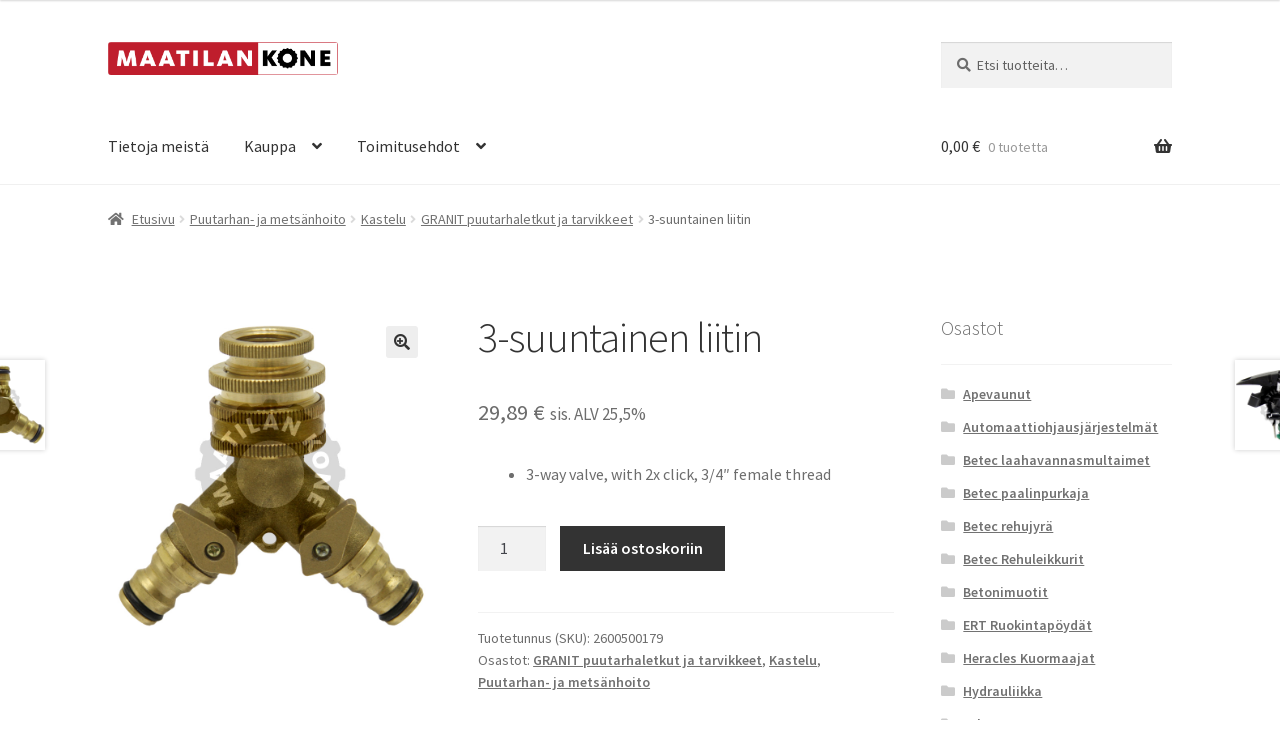

--- FILE ---
content_type: text/html; charset=UTF-8
request_url: https://www.maatilankone.fi/tuote/3-suuntainen-liitin-2/
body_size: 81621
content:
<!doctype html>
<html lang="fi">
<head>
<meta charset="UTF-8">
<meta name="viewport" content="width=device-width, initial-scale=1">
<link rel="profile" href="http://gmpg.org/xfn/11">
<link rel="pingback" href="https://www.maatilankone.fi/xmlrpc.php">

<meta name='robots' content='index, follow, max-image-preview:large, max-snippet:-1, max-video-preview:-1' />

	<!-- This site is optimized with the Yoast SEO plugin v26.7 - https://yoast.com/wordpress/plugins/seo/ -->
	<title>3-suuntainen liitin - Maatilan kone</title>
	<meta name="description" content="Tervetuloa Maatilan kone verkkokauppaan!" />
	<link rel="canonical" href="https://www.maatilankone.fi/tuote/3-suuntainen-liitin-2/" />
	<meta property="og:locale" content="fi_FI" />
	<meta property="og:type" content="article" />
	<meta property="og:title" content="3-suuntainen liitin - Maatilan kone" />
	<meta property="og:description" content="Tervetuloa Maatilan kone verkkokauppaan!" />
	<meta property="og:url" content="https://www.maatilankone.fi/tuote/3-suuntainen-liitin-2/" />
	<meta property="og:site_name" content="Maatilan kone" />
	<meta property="article:modified_time" content="2022-04-21T06:27:22+00:00" />
	<meta property="og:image" content="https://www.maatilankone.fi/wp-content/uploads/2017/02/2600500179.jpg" />
	<meta property="og:image:width" content="800" />
	<meta property="og:image:height" content="800" />
	<meta property="og:image:type" content="image/jpeg" />
	<meta name="twitter:card" content="summary_large_image" />
	<script type="application/ld+json" class="yoast-schema-graph">{"@context":"https://schema.org","@graph":[{"@type":"WebPage","@id":"https://www.maatilankone.fi/tuote/3-suuntainen-liitin-2/","url":"https://www.maatilankone.fi/tuote/3-suuntainen-liitin-2/","name":"3-suuntainen liitin - Maatilan kone","isPartOf":{"@id":"https://www.maatilankone.fi/#website"},"primaryImageOfPage":{"@id":"https://www.maatilankone.fi/tuote/3-suuntainen-liitin-2/#primaryimage"},"image":{"@id":"https://www.maatilankone.fi/tuote/3-suuntainen-liitin-2/#primaryimage"},"thumbnailUrl":"https://www.maatilankone.fi/wp-content/uploads/2017/02/2600500179.jpg","datePublished":"2017-04-28T13:34:01+00:00","dateModified":"2022-04-21T06:27:22+00:00","description":"Tervetuloa Maatilan kone verkkokauppaan!","breadcrumb":{"@id":"https://www.maatilankone.fi/tuote/3-suuntainen-liitin-2/#breadcrumb"},"inLanguage":"fi","potentialAction":[{"@type":"ReadAction","target":["https://www.maatilankone.fi/tuote/3-suuntainen-liitin-2/"]}]},{"@type":"ImageObject","inLanguage":"fi","@id":"https://www.maatilankone.fi/tuote/3-suuntainen-liitin-2/#primaryimage","url":"https://www.maatilankone.fi/wp-content/uploads/2017/02/2600500179.jpg","contentUrl":"https://www.maatilankone.fi/wp-content/uploads/2017/02/2600500179.jpg","width":800,"height":800},{"@type":"BreadcrumbList","@id":"https://www.maatilankone.fi/tuote/3-suuntainen-liitin-2/#breadcrumb","itemListElement":[{"@type":"ListItem","position":1,"name":"Etusivu","item":"https://www.maatilankone.fi/"},{"@type":"ListItem","position":2,"name":"Kauppa","item":"https://www.maatilankone.fi/"},{"@type":"ListItem","position":3,"name":"3-suuntainen liitin"}]},{"@type":"WebSite","@id":"https://www.maatilankone.fi/#website","url":"https://www.maatilankone.fi/","name":"Maatilan kone","description":"","publisher":{"@id":"https://www.maatilankone.fi/#organization"},"potentialAction":[{"@type":"SearchAction","target":{"@type":"EntryPoint","urlTemplate":"https://www.maatilankone.fi/?s={search_term_string}"},"query-input":{"@type":"PropertyValueSpecification","valueRequired":true,"valueName":"search_term_string"}}],"inLanguage":"fi"},{"@type":"Organization","@id":"https://www.maatilankone.fi/#organization","name":"Hämeenlaakson maitotila","url":"https://www.maatilankone.fi/","logo":{"@type":"ImageObject","inLanguage":"fi","@id":"https://www.maatilankone.fi/#/schema/logo/image/","url":"https://www.maatilankone.fi/wp-content/uploads/2016/04/logo.png","contentUrl":"https://www.maatilankone.fi/wp-content/uploads/2016/04/logo.png","width":390,"height":57,"caption":"Hämeenlaakson maitotila"},"image":{"@id":"https://www.maatilankone.fi/#/schema/logo/image/"}}]}</script>
	<!-- / Yoast SEO plugin. -->


<link rel='dns-prefetch' href='//fonts.googleapis.com' />
<link rel="alternate" type="application/rss+xml" title="Maatilan kone &raquo; syöte" href="https://www.maatilankone.fi/feed/" />
<link rel="alternate" type="application/rss+xml" title="Maatilan kone &raquo; kommenttien syöte" href="https://www.maatilankone.fi/comments/feed/" />
<link rel="alternate" title="oEmbed (JSON)" type="application/json+oembed" href="https://www.maatilankone.fi/wp-json/oembed/1.0/embed?url=https%3A%2F%2Fwww.maatilankone.fi%2Ftuote%2F3-suuntainen-liitin-2%2F" />
<link rel="alternate" title="oEmbed (XML)" type="text/xml+oembed" href="https://www.maatilankone.fi/wp-json/oembed/1.0/embed?url=https%3A%2F%2Fwww.maatilankone.fi%2Ftuote%2F3-suuntainen-liitin-2%2F&#038;format=xml" />
<style id='wp-img-auto-sizes-contain-inline-css'>
img:is([sizes=auto i],[sizes^="auto," i]){contain-intrinsic-size:3000px 1500px}
/*# sourceURL=wp-img-auto-sizes-contain-inline-css */
</style>
<style id='wp-emoji-styles-inline-css'>

	img.wp-smiley, img.emoji {
		display: inline !important;
		border: none !important;
		box-shadow: none !important;
		height: 1em !important;
		width: 1em !important;
		margin: 0 0.07em !important;
		vertical-align: -0.1em !important;
		background: none !important;
		padding: 0 !important;
	}
/*# sourceURL=wp-emoji-styles-inline-css */
</style>
<link rel='stylesheet' id='wp-block-library-css' href='https://www.maatilankone.fi/wp-includes/css/dist/block-library/style.min.css?ver=6.9' media='all' />
<style id='wp-block-library-theme-inline-css'>
.wp-block-audio :where(figcaption){color:#555;font-size:13px;text-align:center}.is-dark-theme .wp-block-audio :where(figcaption){color:#ffffffa6}.wp-block-audio{margin:0 0 1em}.wp-block-code{border:1px solid #ccc;border-radius:4px;font-family:Menlo,Consolas,monaco,monospace;padding:.8em 1em}.wp-block-embed :where(figcaption){color:#555;font-size:13px;text-align:center}.is-dark-theme .wp-block-embed :where(figcaption){color:#ffffffa6}.wp-block-embed{margin:0 0 1em}.blocks-gallery-caption{color:#555;font-size:13px;text-align:center}.is-dark-theme .blocks-gallery-caption{color:#ffffffa6}:root :where(.wp-block-image figcaption){color:#555;font-size:13px;text-align:center}.is-dark-theme :root :where(.wp-block-image figcaption){color:#ffffffa6}.wp-block-image{margin:0 0 1em}.wp-block-pullquote{border-bottom:4px solid;border-top:4px solid;color:currentColor;margin-bottom:1.75em}.wp-block-pullquote :where(cite),.wp-block-pullquote :where(footer),.wp-block-pullquote__citation{color:currentColor;font-size:.8125em;font-style:normal;text-transform:uppercase}.wp-block-quote{border-left:.25em solid;margin:0 0 1.75em;padding-left:1em}.wp-block-quote cite,.wp-block-quote footer{color:currentColor;font-size:.8125em;font-style:normal;position:relative}.wp-block-quote:where(.has-text-align-right){border-left:none;border-right:.25em solid;padding-left:0;padding-right:1em}.wp-block-quote:where(.has-text-align-center){border:none;padding-left:0}.wp-block-quote.is-large,.wp-block-quote.is-style-large,.wp-block-quote:where(.is-style-plain){border:none}.wp-block-search .wp-block-search__label{font-weight:700}.wp-block-search__button{border:1px solid #ccc;padding:.375em .625em}:where(.wp-block-group.has-background){padding:1.25em 2.375em}.wp-block-separator.has-css-opacity{opacity:.4}.wp-block-separator{border:none;border-bottom:2px solid;margin-left:auto;margin-right:auto}.wp-block-separator.has-alpha-channel-opacity{opacity:1}.wp-block-separator:not(.is-style-wide):not(.is-style-dots){width:100px}.wp-block-separator.has-background:not(.is-style-dots){border-bottom:none;height:1px}.wp-block-separator.has-background:not(.is-style-wide):not(.is-style-dots){height:2px}.wp-block-table{margin:0 0 1em}.wp-block-table td,.wp-block-table th{word-break:normal}.wp-block-table :where(figcaption){color:#555;font-size:13px;text-align:center}.is-dark-theme .wp-block-table :where(figcaption){color:#ffffffa6}.wp-block-video :where(figcaption){color:#555;font-size:13px;text-align:center}.is-dark-theme .wp-block-video :where(figcaption){color:#ffffffa6}.wp-block-video{margin:0 0 1em}:root :where(.wp-block-template-part.has-background){margin-bottom:0;margin-top:0;padding:1.25em 2.375em}
/*# sourceURL=/wp-includes/css/dist/block-library/theme.min.css */
</style>
<style id='classic-theme-styles-inline-css'>
/*! This file is auto-generated */
.wp-block-button__link{color:#fff;background-color:#32373c;border-radius:9999px;box-shadow:none;text-decoration:none;padding:calc(.667em + 2px) calc(1.333em + 2px);font-size:1.125em}.wp-block-file__button{background:#32373c;color:#fff;text-decoration:none}
/*# sourceURL=/wp-includes/css/classic-themes.min.css */
</style>
<link rel='stylesheet' id='storefront-gutenberg-blocks-css' href='https://www.maatilankone.fi/wp-content/themes/storefront/assets/css/base/gutenberg-blocks.css?ver=4.6.2' media='all' />
<style id='storefront-gutenberg-blocks-inline-css'>

				.wp-block-button__link:not(.has-text-color) {
					color: #333333;
				}

				.wp-block-button__link:not(.has-text-color):hover,
				.wp-block-button__link:not(.has-text-color):focus,
				.wp-block-button__link:not(.has-text-color):active {
					color: #333333;
				}

				.wp-block-button__link:not(.has-background) {
					background-color: #eeeeee;
				}

				.wp-block-button__link:not(.has-background):hover,
				.wp-block-button__link:not(.has-background):focus,
				.wp-block-button__link:not(.has-background):active {
					border-color: #d5d5d5;
					background-color: #d5d5d5;
				}

				.wc-block-grid__products .wc-block-grid__product .wp-block-button__link {
					background-color: #eeeeee;
					border-color: #eeeeee;
					color: #333333;
				}

				.wp-block-quote footer,
				.wp-block-quote cite,
				.wp-block-quote__citation {
					color: #6d6d6d;
				}

				.wp-block-pullquote cite,
				.wp-block-pullquote footer,
				.wp-block-pullquote__citation {
					color: #6d6d6d;
				}

				.wp-block-image figcaption {
					color: #6d6d6d;
				}

				.wp-block-separator.is-style-dots::before {
					color: #333333;
				}

				.wp-block-file a.wp-block-file__button {
					color: #333333;
					background-color: #eeeeee;
					border-color: #eeeeee;
				}

				.wp-block-file a.wp-block-file__button:hover,
				.wp-block-file a.wp-block-file__button:focus,
				.wp-block-file a.wp-block-file__button:active {
					color: #333333;
					background-color: #d5d5d5;
				}

				.wp-block-code,
				.wp-block-preformatted pre {
					color: #6d6d6d;
				}

				.wp-block-table:not( .has-background ):not( .is-style-stripes ) tbody tr:nth-child(2n) td {
					background-color: #fdfdfd;
				}

				.wp-block-cover .wp-block-cover__inner-container h1:not(.has-text-color),
				.wp-block-cover .wp-block-cover__inner-container h2:not(.has-text-color),
				.wp-block-cover .wp-block-cover__inner-container h3:not(.has-text-color),
				.wp-block-cover .wp-block-cover__inner-container h4:not(.has-text-color),
				.wp-block-cover .wp-block-cover__inner-container h5:not(.has-text-color),
				.wp-block-cover .wp-block-cover__inner-container h6:not(.has-text-color) {
					color: #000000;
				}

				div.wc-block-components-price-slider__range-input-progress,
				.rtl .wc-block-components-price-slider__range-input-progress {
					--range-color: #7f54b3;
				}

				/* Target only IE11 */
				@media all and (-ms-high-contrast: none), (-ms-high-contrast: active) {
					.wc-block-components-price-slider__range-input-progress {
						background: #7f54b3;
					}
				}

				.wc-block-components-button:not(.is-link) {
					background-color: #333333;
					color: #ffffff;
				}

				.wc-block-components-button:not(.is-link):hover,
				.wc-block-components-button:not(.is-link):focus,
				.wc-block-components-button:not(.is-link):active {
					background-color: #1a1a1a;
					color: #ffffff;
				}

				.wc-block-components-button:not(.is-link):disabled {
					background-color: #333333;
					color: #ffffff;
				}

				.wc-block-cart__submit-container {
					background-color: #ffffff;
				}

				.wc-block-cart__submit-container::before {
					color: rgba(220,220,220,0.5);
				}

				.wc-block-components-order-summary-item__quantity {
					background-color: #ffffff;
					border-color: #6d6d6d;
					box-shadow: 0 0 0 2px #ffffff;
					color: #6d6d6d;
				}
			
/*# sourceURL=storefront-gutenberg-blocks-inline-css */
</style>
<style id='global-styles-inline-css'>
:root{--wp--preset--aspect-ratio--square: 1;--wp--preset--aspect-ratio--4-3: 4/3;--wp--preset--aspect-ratio--3-4: 3/4;--wp--preset--aspect-ratio--3-2: 3/2;--wp--preset--aspect-ratio--2-3: 2/3;--wp--preset--aspect-ratio--16-9: 16/9;--wp--preset--aspect-ratio--9-16: 9/16;--wp--preset--color--black: #000000;--wp--preset--color--cyan-bluish-gray: #abb8c3;--wp--preset--color--white: #ffffff;--wp--preset--color--pale-pink: #f78da7;--wp--preset--color--vivid-red: #cf2e2e;--wp--preset--color--luminous-vivid-orange: #ff6900;--wp--preset--color--luminous-vivid-amber: #fcb900;--wp--preset--color--light-green-cyan: #7bdcb5;--wp--preset--color--vivid-green-cyan: #00d084;--wp--preset--color--pale-cyan-blue: #8ed1fc;--wp--preset--color--vivid-cyan-blue: #0693e3;--wp--preset--color--vivid-purple: #9b51e0;--wp--preset--gradient--vivid-cyan-blue-to-vivid-purple: linear-gradient(135deg,rgb(6,147,227) 0%,rgb(155,81,224) 100%);--wp--preset--gradient--light-green-cyan-to-vivid-green-cyan: linear-gradient(135deg,rgb(122,220,180) 0%,rgb(0,208,130) 100%);--wp--preset--gradient--luminous-vivid-amber-to-luminous-vivid-orange: linear-gradient(135deg,rgb(252,185,0) 0%,rgb(255,105,0) 100%);--wp--preset--gradient--luminous-vivid-orange-to-vivid-red: linear-gradient(135deg,rgb(255,105,0) 0%,rgb(207,46,46) 100%);--wp--preset--gradient--very-light-gray-to-cyan-bluish-gray: linear-gradient(135deg,rgb(238,238,238) 0%,rgb(169,184,195) 100%);--wp--preset--gradient--cool-to-warm-spectrum: linear-gradient(135deg,rgb(74,234,220) 0%,rgb(151,120,209) 20%,rgb(207,42,186) 40%,rgb(238,44,130) 60%,rgb(251,105,98) 80%,rgb(254,248,76) 100%);--wp--preset--gradient--blush-light-purple: linear-gradient(135deg,rgb(255,206,236) 0%,rgb(152,150,240) 100%);--wp--preset--gradient--blush-bordeaux: linear-gradient(135deg,rgb(254,205,165) 0%,rgb(254,45,45) 50%,rgb(107,0,62) 100%);--wp--preset--gradient--luminous-dusk: linear-gradient(135deg,rgb(255,203,112) 0%,rgb(199,81,192) 50%,rgb(65,88,208) 100%);--wp--preset--gradient--pale-ocean: linear-gradient(135deg,rgb(255,245,203) 0%,rgb(182,227,212) 50%,rgb(51,167,181) 100%);--wp--preset--gradient--electric-grass: linear-gradient(135deg,rgb(202,248,128) 0%,rgb(113,206,126) 100%);--wp--preset--gradient--midnight: linear-gradient(135deg,rgb(2,3,129) 0%,rgb(40,116,252) 100%);--wp--preset--font-size--small: 14px;--wp--preset--font-size--medium: 23px;--wp--preset--font-size--large: 26px;--wp--preset--font-size--x-large: 42px;--wp--preset--font-size--normal: 16px;--wp--preset--font-size--huge: 37px;--wp--preset--spacing--20: 0.44rem;--wp--preset--spacing--30: 0.67rem;--wp--preset--spacing--40: 1rem;--wp--preset--spacing--50: 1.5rem;--wp--preset--spacing--60: 2.25rem;--wp--preset--spacing--70: 3.38rem;--wp--preset--spacing--80: 5.06rem;--wp--preset--shadow--natural: 6px 6px 9px rgba(0, 0, 0, 0.2);--wp--preset--shadow--deep: 12px 12px 50px rgba(0, 0, 0, 0.4);--wp--preset--shadow--sharp: 6px 6px 0px rgba(0, 0, 0, 0.2);--wp--preset--shadow--outlined: 6px 6px 0px -3px rgb(255, 255, 255), 6px 6px rgb(0, 0, 0);--wp--preset--shadow--crisp: 6px 6px 0px rgb(0, 0, 0);}:root :where(.is-layout-flow) > :first-child{margin-block-start: 0;}:root :where(.is-layout-flow) > :last-child{margin-block-end: 0;}:root :where(.is-layout-flow) > *{margin-block-start: 24px;margin-block-end: 0;}:root :where(.is-layout-constrained) > :first-child{margin-block-start: 0;}:root :where(.is-layout-constrained) > :last-child{margin-block-end: 0;}:root :where(.is-layout-constrained) > *{margin-block-start: 24px;margin-block-end: 0;}:root :where(.is-layout-flex){gap: 24px;}:root :where(.is-layout-grid){gap: 24px;}body .is-layout-flex{display: flex;}.is-layout-flex{flex-wrap: wrap;align-items: center;}.is-layout-flex > :is(*, div){margin: 0;}body .is-layout-grid{display: grid;}.is-layout-grid > :is(*, div){margin: 0;}.has-black-color{color: var(--wp--preset--color--black) !important;}.has-cyan-bluish-gray-color{color: var(--wp--preset--color--cyan-bluish-gray) !important;}.has-white-color{color: var(--wp--preset--color--white) !important;}.has-pale-pink-color{color: var(--wp--preset--color--pale-pink) !important;}.has-vivid-red-color{color: var(--wp--preset--color--vivid-red) !important;}.has-luminous-vivid-orange-color{color: var(--wp--preset--color--luminous-vivid-orange) !important;}.has-luminous-vivid-amber-color{color: var(--wp--preset--color--luminous-vivid-amber) !important;}.has-light-green-cyan-color{color: var(--wp--preset--color--light-green-cyan) !important;}.has-vivid-green-cyan-color{color: var(--wp--preset--color--vivid-green-cyan) !important;}.has-pale-cyan-blue-color{color: var(--wp--preset--color--pale-cyan-blue) !important;}.has-vivid-cyan-blue-color{color: var(--wp--preset--color--vivid-cyan-blue) !important;}.has-vivid-purple-color{color: var(--wp--preset--color--vivid-purple) !important;}.has-black-background-color{background-color: var(--wp--preset--color--black) !important;}.has-cyan-bluish-gray-background-color{background-color: var(--wp--preset--color--cyan-bluish-gray) !important;}.has-white-background-color{background-color: var(--wp--preset--color--white) !important;}.has-pale-pink-background-color{background-color: var(--wp--preset--color--pale-pink) !important;}.has-vivid-red-background-color{background-color: var(--wp--preset--color--vivid-red) !important;}.has-luminous-vivid-orange-background-color{background-color: var(--wp--preset--color--luminous-vivid-orange) !important;}.has-luminous-vivid-amber-background-color{background-color: var(--wp--preset--color--luminous-vivid-amber) !important;}.has-light-green-cyan-background-color{background-color: var(--wp--preset--color--light-green-cyan) !important;}.has-vivid-green-cyan-background-color{background-color: var(--wp--preset--color--vivid-green-cyan) !important;}.has-pale-cyan-blue-background-color{background-color: var(--wp--preset--color--pale-cyan-blue) !important;}.has-vivid-cyan-blue-background-color{background-color: var(--wp--preset--color--vivid-cyan-blue) !important;}.has-vivid-purple-background-color{background-color: var(--wp--preset--color--vivid-purple) !important;}.has-black-border-color{border-color: var(--wp--preset--color--black) !important;}.has-cyan-bluish-gray-border-color{border-color: var(--wp--preset--color--cyan-bluish-gray) !important;}.has-white-border-color{border-color: var(--wp--preset--color--white) !important;}.has-pale-pink-border-color{border-color: var(--wp--preset--color--pale-pink) !important;}.has-vivid-red-border-color{border-color: var(--wp--preset--color--vivid-red) !important;}.has-luminous-vivid-orange-border-color{border-color: var(--wp--preset--color--luminous-vivid-orange) !important;}.has-luminous-vivid-amber-border-color{border-color: var(--wp--preset--color--luminous-vivid-amber) !important;}.has-light-green-cyan-border-color{border-color: var(--wp--preset--color--light-green-cyan) !important;}.has-vivid-green-cyan-border-color{border-color: var(--wp--preset--color--vivid-green-cyan) !important;}.has-pale-cyan-blue-border-color{border-color: var(--wp--preset--color--pale-cyan-blue) !important;}.has-vivid-cyan-blue-border-color{border-color: var(--wp--preset--color--vivid-cyan-blue) !important;}.has-vivid-purple-border-color{border-color: var(--wp--preset--color--vivid-purple) !important;}.has-vivid-cyan-blue-to-vivid-purple-gradient-background{background: var(--wp--preset--gradient--vivid-cyan-blue-to-vivid-purple) !important;}.has-light-green-cyan-to-vivid-green-cyan-gradient-background{background: var(--wp--preset--gradient--light-green-cyan-to-vivid-green-cyan) !important;}.has-luminous-vivid-amber-to-luminous-vivid-orange-gradient-background{background: var(--wp--preset--gradient--luminous-vivid-amber-to-luminous-vivid-orange) !important;}.has-luminous-vivid-orange-to-vivid-red-gradient-background{background: var(--wp--preset--gradient--luminous-vivid-orange-to-vivid-red) !important;}.has-very-light-gray-to-cyan-bluish-gray-gradient-background{background: var(--wp--preset--gradient--very-light-gray-to-cyan-bluish-gray) !important;}.has-cool-to-warm-spectrum-gradient-background{background: var(--wp--preset--gradient--cool-to-warm-spectrum) !important;}.has-blush-light-purple-gradient-background{background: var(--wp--preset--gradient--blush-light-purple) !important;}.has-blush-bordeaux-gradient-background{background: var(--wp--preset--gradient--blush-bordeaux) !important;}.has-luminous-dusk-gradient-background{background: var(--wp--preset--gradient--luminous-dusk) !important;}.has-pale-ocean-gradient-background{background: var(--wp--preset--gradient--pale-ocean) !important;}.has-electric-grass-gradient-background{background: var(--wp--preset--gradient--electric-grass) !important;}.has-midnight-gradient-background{background: var(--wp--preset--gradient--midnight) !important;}.has-small-font-size{font-size: var(--wp--preset--font-size--small) !important;}.has-medium-font-size{font-size: var(--wp--preset--font-size--medium) !important;}.has-large-font-size{font-size: var(--wp--preset--font-size--large) !important;}.has-x-large-font-size{font-size: var(--wp--preset--font-size--x-large) !important;}
:root :where(.wp-block-pullquote){font-size: 1.5em;line-height: 1.6;}
/*# sourceURL=global-styles-inline-css */
</style>
<link rel='stylesheet' id='advanced-flat-rate-shipping-for-woocommerce-css' href='https://www.maatilankone.fi/wp-content/plugins/woo-extra-flat-rate/public/css/advanced-flat-rate-shipping-for-woocommerce-public.css?ver=v4.4.3' media='all' />
<link rel='stylesheet' id='font-awesome-min-css' href='https://www.maatilankone.fi/wp-content/plugins/woo-extra-flat-rate/public/css/font-awesome.min.css?ver=v4.4.3' media='all' />
<link rel='stylesheet' id='photoswipe-css' href='https://www.maatilankone.fi/wp-content/plugins/woocommerce/assets/css/photoswipe/photoswipe.min.css?ver=10.4.3' media='all' />
<link rel='stylesheet' id='photoswipe-default-skin-css' href='https://www.maatilankone.fi/wp-content/plugins/woocommerce/assets/css/photoswipe/default-skin/default-skin.min.css?ver=10.4.3' media='all' />
<style id='woocommerce-inline-inline-css'>
.woocommerce form .form-row .required { visibility: visible; }
/*# sourceURL=woocommerce-inline-inline-css */
</style>
<link rel='stylesheet' id='dashicons-css' href='https://www.maatilankone.fi/wp-includes/css/dashicons.min.css?ver=6.9' media='all' />
<link rel='stylesheet' id='storefront-style-css' href='https://www.maatilankone.fi/wp-content/themes/storefront/style.css?ver=4.6.2' media='all' />
<style id='storefront-style-inline-css'>

			.main-navigation ul li a,
			.site-title a,
			ul.menu li a,
			.site-branding h1 a,
			button.menu-toggle,
			button.menu-toggle:hover,
			.handheld-navigation .dropdown-toggle {
				color: #333333;
			}

			button.menu-toggle,
			button.menu-toggle:hover {
				border-color: #333333;
			}

			.main-navigation ul li a:hover,
			.main-navigation ul li:hover > a,
			.site-title a:hover,
			.site-header ul.menu li.current-menu-item > a {
				color: #747474;
			}

			table:not( .has-background ) th {
				background-color: #f8f8f8;
			}

			table:not( .has-background ) tbody td {
				background-color: #fdfdfd;
			}

			table:not( .has-background ) tbody tr:nth-child(2n) td,
			fieldset,
			fieldset legend {
				background-color: #fbfbfb;
			}

			.site-header,
			.secondary-navigation ul ul,
			.main-navigation ul.menu > li.menu-item-has-children:after,
			.secondary-navigation ul.menu ul,
			.storefront-handheld-footer-bar,
			.storefront-handheld-footer-bar ul li > a,
			.storefront-handheld-footer-bar ul li.search .site-search,
			button.menu-toggle,
			button.menu-toggle:hover {
				background-color: #ffffff;
			}

			p.site-description,
			.site-header,
			.storefront-handheld-footer-bar {
				color: #404040;
			}

			button.menu-toggle:after,
			button.menu-toggle:before,
			button.menu-toggle span:before {
				background-color: #333333;
			}

			h1, h2, h3, h4, h5, h6, .wc-block-grid__product-title {
				color: #333333;
			}

			.widget h1 {
				border-bottom-color: #333333;
			}

			body,
			.secondary-navigation a {
				color: #6d6d6d;
			}

			.widget-area .widget a,
			.hentry .entry-header .posted-on a,
			.hentry .entry-header .post-author a,
			.hentry .entry-header .post-comments a,
			.hentry .entry-header .byline a {
				color: #727272;
			}

			a {
				color: #7f54b3;
			}

			a:focus,
			button:focus,
			.button.alt:focus,
			input:focus,
			textarea:focus,
			input[type="button"]:focus,
			input[type="reset"]:focus,
			input[type="submit"]:focus,
			input[type="email"]:focus,
			input[type="tel"]:focus,
			input[type="url"]:focus,
			input[type="password"]:focus,
			input[type="search"]:focus {
				outline-color: #7f54b3;
			}

			button, input[type="button"], input[type="reset"], input[type="submit"], .button, .widget a.button {
				background-color: #eeeeee;
				border-color: #eeeeee;
				color: #333333;
			}

			button:hover, input[type="button"]:hover, input[type="reset"]:hover, input[type="submit"]:hover, .button:hover, .widget a.button:hover {
				background-color: #d5d5d5;
				border-color: #d5d5d5;
				color: #333333;
			}

			button.alt, input[type="button"].alt, input[type="reset"].alt, input[type="submit"].alt, .button.alt, .widget-area .widget a.button.alt {
				background-color: #333333;
				border-color: #333333;
				color: #ffffff;
			}

			button.alt:hover, input[type="button"].alt:hover, input[type="reset"].alt:hover, input[type="submit"].alt:hover, .button.alt:hover, .widget-area .widget a.button.alt:hover {
				background-color: #1a1a1a;
				border-color: #1a1a1a;
				color: #ffffff;
			}

			.pagination .page-numbers li .page-numbers.current {
				background-color: #e6e6e6;
				color: #636363;
			}

			#comments .comment-list .comment-content .comment-text {
				background-color: #f8f8f8;
			}

			.site-footer {
				background-color: #f0f0f0;
				color: #6d6d6d;
			}

			.site-footer a:not(.button):not(.components-button) {
				color: #333333;
			}

			.site-footer .storefront-handheld-footer-bar a:not(.button):not(.components-button) {
				color: #333333;
			}

			.site-footer h1, .site-footer h2, .site-footer h3, .site-footer h4, .site-footer h5, .site-footer h6, .site-footer .widget .widget-title, .site-footer .widget .widgettitle {
				color: #333333;
			}

			.page-template-template-homepage.has-post-thumbnail .type-page.has-post-thumbnail .entry-title {
				color: #000000;
			}

			.page-template-template-homepage.has-post-thumbnail .type-page.has-post-thumbnail .entry-content {
				color: #000000;
			}

			@media screen and ( min-width: 768px ) {
				.secondary-navigation ul.menu a:hover {
					color: #595959;
				}

				.secondary-navigation ul.menu a {
					color: #404040;
				}

				.main-navigation ul.menu ul.sub-menu,
				.main-navigation ul.nav-menu ul.children {
					background-color: #f0f0f0;
				}

				.site-header {
					border-bottom-color: #f0f0f0;
				}
			}
/*# sourceURL=storefront-style-inline-css */
</style>
<link rel='stylesheet' id='storefront-icons-css' href='https://www.maatilankone.fi/wp-content/themes/storefront/assets/css/base/icons.css?ver=4.6.2' media='all' />
<link rel='stylesheet' id='storefront-fonts-css' href='https://fonts.googleapis.com/css?family=Source+Sans+Pro%3A400%2C300%2C300italic%2C400italic%2C600%2C700%2C900&#038;subset=latin%2Clatin-ext&#038;ver=4.6.2' media='all' />
<link rel='stylesheet' id='storefront-woocommerce-style-css' href='https://www.maatilankone.fi/wp-content/themes/storefront/assets/css/woocommerce/woocommerce.css?ver=4.6.2' media='all' />
<style id='storefront-woocommerce-style-inline-css'>
@font-face {
				font-family: star;
				src: url(https://www.maatilankone.fi/wp-content/plugins/woocommerce/assets/fonts/star.eot);
				src:
					url(https://www.maatilankone.fi/wp-content/plugins/woocommerce/assets/fonts/star.eot?#iefix) format("embedded-opentype"),
					url(https://www.maatilankone.fi/wp-content/plugins/woocommerce/assets/fonts/star.woff) format("woff"),
					url(https://www.maatilankone.fi/wp-content/plugins/woocommerce/assets/fonts/star.ttf) format("truetype"),
					url(https://www.maatilankone.fi/wp-content/plugins/woocommerce/assets/fonts/star.svg#star) format("svg");
				font-weight: 400;
				font-style: normal;
			}
			@font-face {
				font-family: WooCommerce;
				src: url(https://www.maatilankone.fi/wp-content/plugins/woocommerce/assets/fonts/WooCommerce.eot);
				src:
					url(https://www.maatilankone.fi/wp-content/plugins/woocommerce/assets/fonts/WooCommerce.eot?#iefix) format("embedded-opentype"),
					url(https://www.maatilankone.fi/wp-content/plugins/woocommerce/assets/fonts/WooCommerce.woff) format("woff"),
					url(https://www.maatilankone.fi/wp-content/plugins/woocommerce/assets/fonts/WooCommerce.ttf) format("truetype"),
					url(https://www.maatilankone.fi/wp-content/plugins/woocommerce/assets/fonts/WooCommerce.svg#WooCommerce) format("svg");
				font-weight: 400;
				font-style: normal;
			}

			a.cart-contents,
			.site-header-cart .widget_shopping_cart a {
				color: #333333;
			}

			a.cart-contents:hover,
			.site-header-cart .widget_shopping_cart a:hover,
			.site-header-cart:hover > li > a {
				color: #747474;
			}

			table.cart td.product-remove,
			table.cart td.actions {
				border-top-color: #ffffff;
			}

			.storefront-handheld-footer-bar ul li.cart .count {
				background-color: #333333;
				color: #ffffff;
				border-color: #ffffff;
			}

			.woocommerce-tabs ul.tabs li.active a,
			ul.products li.product .price,
			.onsale,
			.wc-block-grid__product-onsale,
			.widget_search form:before,
			.widget_product_search form:before {
				color: #6d6d6d;
			}

			.woocommerce-breadcrumb a,
			a.woocommerce-review-link,
			.product_meta a {
				color: #727272;
			}

			.wc-block-grid__product-onsale,
			.onsale {
				border-color: #6d6d6d;
			}

			.star-rating span:before,
			.quantity .plus, .quantity .minus,
			p.stars a:hover:after,
			p.stars a:after,
			.star-rating span:before,
			#payment .payment_methods li input[type=radio]:first-child:checked+label:before {
				color: #7f54b3;
			}

			.widget_price_filter .ui-slider .ui-slider-range,
			.widget_price_filter .ui-slider .ui-slider-handle {
				background-color: #7f54b3;
			}

			.order_details {
				background-color: #f8f8f8;
			}

			.order_details > li {
				border-bottom: 1px dotted #e3e3e3;
			}

			.order_details:before,
			.order_details:after {
				background: -webkit-linear-gradient(transparent 0,transparent 0),-webkit-linear-gradient(135deg,#f8f8f8 33.33%,transparent 33.33%),-webkit-linear-gradient(45deg,#f8f8f8 33.33%,transparent 33.33%)
			}

			#order_review {
				background-color: #ffffff;
			}

			#payment .payment_methods > li .payment_box,
			#payment .place-order {
				background-color: #fafafa;
			}

			#payment .payment_methods > li:not(.woocommerce-notice) {
				background-color: #f5f5f5;
			}

			#payment .payment_methods > li:not(.woocommerce-notice):hover {
				background-color: #f0f0f0;
			}

			.woocommerce-pagination .page-numbers li .page-numbers.current {
				background-color: #e6e6e6;
				color: #636363;
			}

			.wc-block-grid__product-onsale,
			.onsale,
			.woocommerce-pagination .page-numbers li .page-numbers:not(.current) {
				color: #6d6d6d;
			}

			p.stars a:before,
			p.stars a:hover~a:before,
			p.stars.selected a.active~a:before {
				color: #6d6d6d;
			}

			p.stars.selected a.active:before,
			p.stars:hover a:before,
			p.stars.selected a:not(.active):before,
			p.stars.selected a.active:before {
				color: #7f54b3;
			}

			.single-product div.product .woocommerce-product-gallery .woocommerce-product-gallery__trigger {
				background-color: #eeeeee;
				color: #333333;
			}

			.single-product div.product .woocommerce-product-gallery .woocommerce-product-gallery__trigger:hover {
				background-color: #d5d5d5;
				border-color: #d5d5d5;
				color: #333333;
			}

			.button.added_to_cart:focus,
			.button.wc-forward:focus {
				outline-color: #7f54b3;
			}

			.added_to_cart,
			.site-header-cart .widget_shopping_cart a.button,
			.wc-block-grid__products .wc-block-grid__product .wp-block-button__link {
				background-color: #eeeeee;
				border-color: #eeeeee;
				color: #333333;
			}

			.added_to_cart:hover,
			.site-header-cart .widget_shopping_cart a.button:hover,
			.wc-block-grid__products .wc-block-grid__product .wp-block-button__link:hover {
				background-color: #d5d5d5;
				border-color: #d5d5d5;
				color: #333333;
			}

			.added_to_cart.alt, .added_to_cart, .widget a.button.checkout {
				background-color: #333333;
				border-color: #333333;
				color: #ffffff;
			}

			.added_to_cart.alt:hover, .added_to_cart:hover, .widget a.button.checkout:hover {
				background-color: #1a1a1a;
				border-color: #1a1a1a;
				color: #ffffff;
			}

			.button.loading {
				color: #eeeeee;
			}

			.button.loading:hover {
				background-color: #eeeeee;
			}

			.button.loading:after {
				color: #333333;
			}

			@media screen and ( min-width: 768px ) {
				.site-header-cart .widget_shopping_cart,
				.site-header .product_list_widget li .quantity {
					color: #404040;
				}

				.site-header-cart .widget_shopping_cart .buttons,
				.site-header-cart .widget_shopping_cart .total {
					background-color: #f5f5f5;
				}

				.site-header-cart .widget_shopping_cart {
					background-color: #f0f0f0;
				}
			}
				.storefront-product-pagination a {
					color: #6d6d6d;
					background-color: #ffffff;
				}
				.storefront-sticky-add-to-cart {
					color: #6d6d6d;
					background-color: #ffffff;
				}

				.storefront-sticky-add-to-cart a:not(.button) {
					color: #333333;
				}
/*# sourceURL=storefront-woocommerce-style-inline-css */
</style>
<link rel='stylesheet' id='storefront-child-style-css' href='https://www.maatilankone.fi/wp-content/themes/storefront-child/style.css?ver=6.9' media='all' />
<link rel='stylesheet' id='storefront-woocommerce-brands-style-css' href='https://www.maatilankone.fi/wp-content/themes/storefront/assets/css/woocommerce/extensions/brands.css?ver=4.6.2' media='all' />
<script src="https://www.maatilankone.fi/wp-includes/js/jquery/jquery.min.js?ver=3.7.1" id="jquery-core-js"></script>
<script src="https://www.maatilankone.fi/wp-includes/js/jquery/jquery-migrate.min.js?ver=3.4.1" id="jquery-migrate-js"></script>
<script src="https://www.maatilankone.fi/wp-content/plugins/woo-extra-flat-rate/public/js/advanced-flat-rate-shipping-for-woocommerce-public.js?ver=v4.4.3" id="advanced-flat-rate-shipping-for-woocommerce-js"></script>
<script src="https://www.maatilankone.fi/wp-content/plugins/woocommerce/assets/js/jquery-blockui/jquery.blockUI.min.js?ver=2.7.0-wc.10.4.3" id="wc-jquery-blockui-js" defer data-wp-strategy="defer"></script>
<script id="wc-add-to-cart-js-extra">
var wc_add_to_cart_params = {"ajax_url":"/wp-admin/admin-ajax.php","wc_ajax_url":"/?wc-ajax=%%endpoint%%","i18n_view_cart":"N\u00e4yt\u00e4 ostoskori","cart_url":"https://www.maatilankone.fi/ostoskori/","is_cart":"","cart_redirect_after_add":"no"};
//# sourceURL=wc-add-to-cart-js-extra
</script>
<script src="https://www.maatilankone.fi/wp-content/plugins/woocommerce/assets/js/frontend/add-to-cart.min.js?ver=10.4.3" id="wc-add-to-cart-js" defer data-wp-strategy="defer"></script>
<script src="https://www.maatilankone.fi/wp-content/plugins/woocommerce/assets/js/zoom/jquery.zoom.min.js?ver=1.7.21-wc.10.4.3" id="wc-zoom-js" defer data-wp-strategy="defer"></script>
<script src="https://www.maatilankone.fi/wp-content/plugins/woocommerce/assets/js/flexslider/jquery.flexslider.min.js?ver=2.7.2-wc.10.4.3" id="wc-flexslider-js" defer data-wp-strategy="defer"></script>
<script src="https://www.maatilankone.fi/wp-content/plugins/woocommerce/assets/js/photoswipe/photoswipe.min.js?ver=4.1.1-wc.10.4.3" id="wc-photoswipe-js" defer data-wp-strategy="defer"></script>
<script src="https://www.maatilankone.fi/wp-content/plugins/woocommerce/assets/js/photoswipe/photoswipe-ui-default.min.js?ver=4.1.1-wc.10.4.3" id="wc-photoswipe-ui-default-js" defer data-wp-strategy="defer"></script>
<script id="wc-single-product-js-extra">
var wc_single_product_params = {"i18n_required_rating_text":"Valitse arvostelu, ole hyv\u00e4.","i18n_rating_options":["1/5 t\u00e4hte\u00e4","2/5 t\u00e4hte\u00e4","3/5 t\u00e4hte\u00e4","4/5 t\u00e4hte\u00e4","5/5 t\u00e4hte\u00e4"],"i18n_product_gallery_trigger_text":"View full-screen image gallery","review_rating_required":"yes","flexslider":{"rtl":false,"animation":"slide","smoothHeight":true,"directionNav":false,"controlNav":"thumbnails","slideshow":false,"animationSpeed":500,"animationLoop":false,"allowOneSlide":false},"zoom_enabled":"1","zoom_options":[],"photoswipe_enabled":"1","photoswipe_options":{"shareEl":false,"closeOnScroll":false,"history":false,"hideAnimationDuration":0,"showAnimationDuration":0},"flexslider_enabled":"1"};
//# sourceURL=wc-single-product-js-extra
</script>
<script src="https://www.maatilankone.fi/wp-content/plugins/woocommerce/assets/js/frontend/single-product.min.js?ver=10.4.3" id="wc-single-product-js" defer data-wp-strategy="defer"></script>
<script src="https://www.maatilankone.fi/wp-content/plugins/woocommerce/assets/js/js-cookie/js.cookie.min.js?ver=2.1.4-wc.10.4.3" id="wc-js-cookie-js" defer data-wp-strategy="defer"></script>
<script id="woocommerce-js-extra">
var woocommerce_params = {"ajax_url":"/wp-admin/admin-ajax.php","wc_ajax_url":"/?wc-ajax=%%endpoint%%","i18n_password_show":"N\u00e4yt\u00e4 salasana","i18n_password_hide":"Piilota salasana"};
//# sourceURL=woocommerce-js-extra
</script>
<script src="https://www.maatilankone.fi/wp-content/plugins/woocommerce/assets/js/frontend/woocommerce.min.js?ver=10.4.3" id="woocommerce-js" defer data-wp-strategy="defer"></script>
<script id="wc-cart-fragments-js-extra">
var wc_cart_fragments_params = {"ajax_url":"/wp-admin/admin-ajax.php","wc_ajax_url":"/?wc-ajax=%%endpoint%%","cart_hash_key":"wc_cart_hash_cb638f2873bf5172a6e5078ebba4bc45","fragment_name":"wc_fragments_cb638f2873bf5172a6e5078ebba4bc45","request_timeout":"5000"};
//# sourceURL=wc-cart-fragments-js-extra
</script>
<script src="https://www.maatilankone.fi/wp-content/plugins/woocommerce/assets/js/frontend/cart-fragments.min.js?ver=10.4.3" id="wc-cart-fragments-js" defer data-wp-strategy="defer"></script>
<link rel="https://api.w.org/" href="https://www.maatilankone.fi/wp-json/" /><link rel="alternate" title="JSON" type="application/json" href="https://www.maatilankone.fi/wp-json/wp/v2/product/74158" /><link rel="EditURI" type="application/rsd+xml" title="RSD" href="https://www.maatilankone.fi/xmlrpc.php?rsd" />
<meta name="generator" content="WordPress 6.9" />
<meta name="generator" content="WooCommerce 10.4.3" />
<link rel='shortlink' href='https://www.maatilankone.fi/?p=74158' />
            <style type="text/css">
                .paytrail-provider-group {
                    background-color: #ebebeb !important;
                    color: #515151 !important;
                }
                .paytrail-provider-group.selected {
                    background-color: #33798d !important;
                    color: #ffffff !important;
                }
                .paytrail-provider-group.selected div {
                    color: #ffffff !important;
                }
                .paytrail-provider-group:hover {
                    background-color: #d0d0d0 !important;
                    color: #515151 !important;
                }
                .paytrail-provider-group.selected:hover {
                    background-color: #33798d !important;
                    color: #ffffff !important;
                }
                .woocommerce-checkout #payment .paytrail-woocommerce-payment-fields--list-item--input:checked+.paytrail-woocommerce-payment-fields--list-item--wrapper, .woocommerce-checkout #payment .paytrail-woocommerce-payment-fields--list-item:hover .paytrail-woocommerce-payment-fields--list-item--wrapper {
                    border: 2px solid #33798d !important;
                }
                .woocommerce-checkout #payment ul.payment_methods li.paytrail-woocommerce-payment-fields--list-item .paytrail-woocommerce-payment-fields--list-item--wrapper:hover {
                    border: 2px solid #5399ad !important;
                }
            </style>
        	<noscript><style>.woocommerce-product-gallery{ opacity: 1 !important; }</style></noscript>
	<meta name="generator" content="Elementor 3.34.1; features: e_font_icon_svg, additional_custom_breakpoints; settings: css_print_method-external, google_font-enabled, font_display-swap">
			<style>
				.e-con.e-parent:nth-of-type(n+4):not(.e-lazyloaded):not(.e-no-lazyload),
				.e-con.e-parent:nth-of-type(n+4):not(.e-lazyloaded):not(.e-no-lazyload) * {
					background-image: none !important;
				}
				@media screen and (max-height: 1024px) {
					.e-con.e-parent:nth-of-type(n+3):not(.e-lazyloaded):not(.e-no-lazyload),
					.e-con.e-parent:nth-of-type(n+3):not(.e-lazyloaded):not(.e-no-lazyload) * {
						background-image: none !important;
					}
				}
				@media screen and (max-height: 640px) {
					.e-con.e-parent:nth-of-type(n+2):not(.e-lazyloaded):not(.e-no-lazyload),
					.e-con.e-parent:nth-of-type(n+2):not(.e-lazyloaded):not(.e-no-lazyload) * {
						background-image: none !important;
					}
				}
			</style>
			<link rel="icon" href="https://www.maatilankone.fi/wp-content/uploads/2016/04/cropped-sovelluskuvake-32x32.png" sizes="32x32" />
<link rel="icon" href="https://www.maatilankone.fi/wp-content/uploads/2016/04/cropped-sovelluskuvake-192x192.png" sizes="192x192" />
<link rel="apple-touch-icon" href="https://www.maatilankone.fi/wp-content/uploads/2016/04/cropped-sovelluskuvake-180x180.png" />
<meta name="msapplication-TileImage" content="https://www.maatilankone.fi/wp-content/uploads/2016/04/cropped-sovelluskuvake-270x270.png" />
</head>

<body class="wp-singular product-template-default single single-product postid-74158 wp-custom-logo wp-embed-responsive wp-theme-storefront wp-child-theme-storefront-child theme-storefront woocommerce woocommerce-page woocommerce-no-js metaslider-plugin storefront-align-wide right-sidebar woocommerce-active elementor-default elementor-kit-76743">



<div id="page" class="hfeed site">
	
	<header id="masthead" class="site-header" role="banner" style="">

		<div class="col-full">		<a class="skip-link screen-reader-text" href="#site-navigation">Siirry navigointiin</a>
		<a class="skip-link screen-reader-text" href="#content">Siirry sisältöön</a>
				<div class="site-branding">
			<a href="https://www.maatilankone.fi/" class="custom-logo-link" rel="home"><img width="390" height="57" src="https://www.maatilankone.fi/wp-content/uploads/2016/04/logo.png" class="custom-logo" alt="Maatilan kone" decoding="async" srcset="https://www.maatilankone.fi/wp-content/uploads/2016/04/logo.png 390w, https://www.maatilankone.fi/wp-content/uploads/2016/04/logo-300x44.png 300w" sizes="(max-width: 390px) 100vw, 390px" /></a>		</div>
					<div class="site-search">
				<div class="widget woocommerce widget_product_search"><form role="search" method="get" class="woocommerce-product-search" action="https://www.maatilankone.fi/">
	<label class="screen-reader-text" for="woocommerce-product-search-field-0">Etsi:</label>
	<input type="search" id="woocommerce-product-search-field-0" class="search-field" placeholder="Etsi tuotteita&hellip;" value="" name="s" />
	<button type="submit" value="Haku" class="">Haku</button>
	<input type="hidden" name="post_type" value="product" />
</form>
</div>			</div>
			</div><div class="storefront-primary-navigation"><div class="col-full">		<nav id="site-navigation" class="main-navigation" role="navigation" aria-label="Ensisijainen navigointi">
		<button id="site-navigation-menu-toggle" class="menu-toggle" aria-controls="site-navigation" aria-expanded="false"><span>Valikko</span></button>
			<div class="primary-navigation"><ul id="menu-paavalikko" class="menu"><li id="menu-item-58" class="menu-item menu-item-type-post_type menu-item-object-page menu-item-58"><a href="https://www.maatilankone.fi/tietoja-meista/">Tietoja meistä</a></li>
<li id="menu-item-78" class="menu-item menu-item-type-post_type menu-item-object-page menu-item-home menu-item-has-children current_page_parent menu-item-78"><a href="https://www.maatilankone.fi/">Kauppa</a>
<ul class="sub-menu">
	<li id="menu-item-75" class="menu-item menu-item-type-post_type menu-item-object-page menu-item-75"><a href="https://www.maatilankone.fi/oma-tili/">Oma tili</a></li>
	<li id="menu-item-76" class="menu-item menu-item-type-post_type menu-item-object-page menu-item-76"><a href="https://www.maatilankone.fi/kassa/">Kassa</a></li>
	<li id="menu-item-77" class="menu-item menu-item-type-post_type menu-item-object-page menu-item-77"><a href="https://www.maatilankone.fi/ostoskori/">Ostoskori</a></li>
</ul>
</li>
<li id="menu-item-118" class="menu-item menu-item-type-post_type menu-item-object-page menu-item-has-children menu-item-118"><a href="https://www.maatilankone.fi/toimitusehdot/">Toimitusehdot</a>
<ul class="sub-menu">
	<li id="menu-item-116" class="menu-item menu-item-type-post_type menu-item-object-page menu-item-116"><a href="https://www.maatilankone.fi/toimitusehdot/rekisteriseloste/">Rekisteriseloste</a></li>
</ul>
</li>
</ul></div><div class="menu"><ul>
<li ><a href="https://www.maatilankone.fi/">Etusivu</a></li><li class="page_item page-item-72"><a href="https://www.maatilankone.fi/kassa/">Kassa</a></li>
<li class="page_item page-item-73"><a href="https://www.maatilankone.fi/oma-tili/">Oma tili</a></li>
<li class="page_item page-item-71"><a href="https://www.maatilankone.fi/ostoskori/">Ostoskori</a></li>
<li class="page_item page-item-23"><a href="https://www.maatilankone.fi/tietoja-meista/">Tietoja meistä</a></li>
<li class="page_item page-item-110 page_item_has_children"><a href="https://www.maatilankone.fi/toimitusehdot/">Toimitusehdot</a>
<ul class='children'>
	<li class="page_item page-item-112"><a href="https://www.maatilankone.fi/toimitusehdot/rekisteriseloste/">Rekisteriseloste</a></li>
</ul>
</li>
</ul></div>
		</nav><!-- #site-navigation -->
				<ul id="site-header-cart" class="site-header-cart menu">
			<li class="">
							<a class="cart-contents" href="https://www.maatilankone.fi/ostoskori/" title="Katso ostoskori">
								<span class="woocommerce-Price-amount amount">0,00&nbsp;<span class="woocommerce-Price-currencySymbol">&euro;</span></span> <span class="count">0 tuotetta</span>
			</a>
					</li>
			<li>
				<div class="widget woocommerce widget_shopping_cart"><div class="widget_shopping_cart_content"></div></div>			</li>
		</ul>
			</div></div>
	</header><!-- #masthead -->

	<div class="storefront-breadcrumb"><div class="col-full"><nav class="woocommerce-breadcrumb" aria-label="breadcrumbs"><a href="https://www.maatilankone.fi">Etusivu</a><span class="breadcrumb-separator"> / </span><a href="https://www.maatilankone.fi/tuote-osasto/puutarhan-ja-metsanhoito/">Puutarhan- ja metsänhoito</a><span class="breadcrumb-separator"> / </span><a href="https://www.maatilankone.fi/tuote-osasto/puutarhan-ja-metsanhoito/kastelu/">Kastelu</a><span class="breadcrumb-separator"> / </span><a href="https://www.maatilankone.fi/tuote-osasto/puutarhan-ja-metsanhoito/kastelu/granit-puutarhaletkut-ja-tarvikkeet/">GRANIT puutarhaletkut ja tarvikkeet</a><span class="breadcrumb-separator"> / </span>3-suuntainen liitin</nav></div></div>
	<div id="content" class="site-content" tabindex="-1">
		<div class="col-full">

		<div class="woocommerce"></div>
			<div id="primary" class="content-area">
			<main id="main" class="site-main" role="main">
		
					
			<div class="woocommerce-notices-wrapper"></div><div id="product-74158" class="product type-product post-74158 status-publish first instock product_cat-granit-puutarhaletkut-ja-tarvikkeet product_cat-kastelu product_cat-puutarhan-ja-metsanhoito has-post-thumbnail taxable shipping-taxable purchasable product-type-simple">

	<div class="woocommerce-product-gallery woocommerce-product-gallery--with-images woocommerce-product-gallery--columns-4 images" data-columns="4" style="opacity: 0; transition: opacity .25s ease-in-out;">
	<div class="woocommerce-product-gallery__wrapper">
		<div data-thumb="https://www.maatilankone.fi/wp-content/uploads/2017/02/2600500179-150x150.jpg" data-thumb-alt="3-suuntainen liitin" data-thumb-srcset="https://www.maatilankone.fi/wp-content/uploads/2017/02/2600500179-150x150.jpg 150w, https://www.maatilankone.fi/wp-content/uploads/2017/02/2600500179-300x300.jpg 300w, https://www.maatilankone.fi/wp-content/uploads/2017/02/2600500179-768x768.jpg 768w, https://www.maatilankone.fi/wp-content/uploads/2017/02/2600500179-180x180.jpg 180w, https://www.maatilankone.fi/wp-content/uploads/2017/02/2600500179-600x600.jpg 600w, https://www.maatilankone.fi/wp-content/uploads/2017/02/2600500179-420x420.jpg 420w, https://www.maatilankone.fi/wp-content/uploads/2017/02/2600500179.jpg 800w"  data-thumb-sizes="(max-width: 100px) 100vw, 100px" class="woocommerce-product-gallery__image"><a href="https://www.maatilankone.fi/wp-content/uploads/2017/02/2600500179.jpg"><img fetchpriority="high" width="416" height="416" src="https://www.maatilankone.fi/wp-content/uploads/2017/02/2600500179.jpg" class="wp-post-image" alt="3-suuntainen liitin" data-caption="" data-src="https://www.maatilankone.fi/wp-content/uploads/2017/02/2600500179.jpg" data-large_image="https://www.maatilankone.fi/wp-content/uploads/2017/02/2600500179.jpg" data-large_image_width="800" data-large_image_height="800" decoding="async" srcset="https://www.maatilankone.fi/wp-content/uploads/2017/02/2600500179.jpg 800w, https://www.maatilankone.fi/wp-content/uploads/2017/02/2600500179-150x150.jpg 150w, https://www.maatilankone.fi/wp-content/uploads/2017/02/2600500179-300x300.jpg 300w, https://www.maatilankone.fi/wp-content/uploads/2017/02/2600500179-768x768.jpg 768w, https://www.maatilankone.fi/wp-content/uploads/2017/02/2600500179-180x180.jpg 180w, https://www.maatilankone.fi/wp-content/uploads/2017/02/2600500179-600x600.jpg 600w, https://www.maatilankone.fi/wp-content/uploads/2017/02/2600500179-420x420.jpg 420w" sizes="(max-width: 416px) 100vw, 416px" /></a></div>	</div>
</div>

	<div class="summary entry-summary">
		<h1 class="product_title entry-title">3-suuntainen liitin</h1><p class="price"><span class="woocommerce-Price-amount amount"><bdi>29,89&nbsp;<span class="woocommerce-Price-currencySymbol">&euro;</span></bdi></span> <small class="woocommerce-price-suffix">sis. ALV 25,5%</small></p>
<div class="woocommerce-product-details__short-description">
	<ul>
<li>3-way valve, with 2x click, 3/4&#8243; female thread</li>
</ul>
</div>

	
	<form class="cart" action="https://www.maatilankone.fi/tuote/3-suuntainen-liitin-2/" method="post" enctype='multipart/form-data'>
		
		<div class="quantity">
		<label class="screen-reader-text" for="quantity_696d02ece2c3b">3-suuntainen liitin määrä</label>
	<input
		type="number"
				id="quantity_696d02ece2c3b"
		class="input-text qty text"
		name="quantity"
		value="1"
		aria-label="Tuotemäärä"
				min="1"
							step="1"
			placeholder=""
			inputmode="numeric"
			autocomplete="off"
			/>
	</div>

		<button type="submit" name="add-to-cart" value="74158" class="single_add_to_cart_button button alt">Lisää ostoskoriin</button>

			</form>

	
<div class="product_meta">

	
	
		<span class="sku_wrapper">Tuotetunnus (SKU): <span class="sku">2600500179</span></span>

	
	<span class="posted_in">Osastot: <a href="https://www.maatilankone.fi/tuote-osasto/puutarhan-ja-metsanhoito/kastelu/granit-puutarhaletkut-ja-tarvikkeet/" rel="tag">GRANIT puutarhaletkut ja tarvikkeet</a>, <a href="https://www.maatilankone.fi/tuote-osasto/puutarhan-ja-metsanhoito/kastelu/" rel="tag">Kastelu</a>, <a href="https://www.maatilankone.fi/tuote-osasto/puutarhan-ja-metsanhoito/" rel="tag">Puutarhan- ja metsänhoito</a></span>
	
	
</div>
	</div>

	
	<div class="woocommerce-tabs wc-tabs-wrapper">
		<ul class="tabs wc-tabs" role="tablist">
							<li role="presentation" class="additional_information_tab" id="tab-title-additional_information">
					<a href="#tab-additional_information" role="tab" aria-controls="tab-additional_information">
						Lisätiedot					</a>
				</li>
					</ul>
					<div class="woocommerce-Tabs-panel woocommerce-Tabs-panel--additional_information panel entry-content wc-tab" id="tab-additional_information" role="tabpanel" aria-labelledby="tab-title-additional_information">
				
	<h2>Lisätiedot</h2>

<table class="woocommerce-product-attributes shop_attributes" aria-label="Product Details">
			<tr class="woocommerce-product-attributes-item woocommerce-product-attributes-item--weight">
			<th class="woocommerce-product-attributes-item__label" scope="row">Paino</th>
			<td class="woocommerce-product-attributes-item__value">0,33 kg (kilogramma)</td>
		</tr>
	</table>
			</div>
		
			</div>


	<section class="related products">

					<h2>Tutustu myös</h2>
				<ul class="products columns-3">

			
					<li class="product type-product post-74111 status-publish first instock product_cat-granit-vesipisteiden-tarvikkeet product_cat-kastelu product_cat-puutarhan-ja-metsanhoito has-post-thumbnail taxable shipping-taxable purchasable product-type-simple">
	<a href="https://www.maatilankone.fi/tuote/hana-3/" class="woocommerce-LoopProduct-link woocommerce-loop-product__link"><img width="324" height="324" src="https://www.maatilankone.fi/wp-content/uploads/2017/02/2600401473.jpg" class="attachment-woocommerce_thumbnail size-woocommerce_thumbnail" alt="Hana" decoding="async" srcset="https://www.maatilankone.fi/wp-content/uploads/2017/02/2600401473.jpg 800w, https://www.maatilankone.fi/wp-content/uploads/2017/02/2600401473-150x150.jpg 150w, https://www.maatilankone.fi/wp-content/uploads/2017/02/2600401473-300x300.jpg 300w, https://www.maatilankone.fi/wp-content/uploads/2017/02/2600401473-768x768.jpg 768w, https://www.maatilankone.fi/wp-content/uploads/2017/02/2600401473-180x180.jpg 180w, https://www.maatilankone.fi/wp-content/uploads/2017/02/2600401473-600x600.jpg 600w, https://www.maatilankone.fi/wp-content/uploads/2017/02/2600401473-420x420.jpg 420w" sizes="(max-width: 324px) 100vw, 324px" /><h2 class="woocommerce-loop-product__title">Hana</h2>
	<span class="price"><span class="woocommerce-Price-amount amount"><bdi>0,00&nbsp;<span class="woocommerce-Price-currencySymbol">&euro;</span></bdi></span> <small class="woocommerce-price-suffix">sis. ALV 25,5%</small></span>
</a><a href="/tuote/3-suuntainen-liitin-2/?add-to-cart=74111" aria-describedby="woocommerce_loop_add_to_cart_link_describedby_74111" data-quantity="1" class="button product_type_simple add_to_cart_button ajax_add_to_cart" data-product_id="74111" data-product_sku="2600401473" aria-label="Lisää ostoskoriin: &ldquo;Hana&rdquo;" rel="nofollow" data-success_message="&ldquo;Hana&rdquo; on lisätty ostoskoriin" role="button">Lisää ostoskoriin</a>	<span id="woocommerce_loop_add_to_cart_link_describedby_74111" class="screen-reader-text">
			</span>
</li>

			
					<li class="product type-product post-74123 status-publish instock product_cat-granit-puutarhaletkut-ja-tarvikkeet product_cat-kastelu product_cat-puutarhan-ja-metsanhoito taxable shipping-taxable purchasable product-type-simple">
	<a href="https://www.maatilankone.fi/tuote/vesiletku-2/" class="woocommerce-LoopProduct-link woocommerce-loop-product__link"><img loading="lazy" width="324" height="324" src="https://www.maatilankone.fi/wp-content/uploads/woocommerce-placeholder.png" class="woocommerce-placeholder wp-post-image" alt="Paikanvaraus" decoding="async" srcset="https://www.maatilankone.fi/wp-content/uploads/woocommerce-placeholder.png 1200w, https://www.maatilankone.fi/wp-content/uploads/woocommerce-placeholder-150x150.png 150w, https://www.maatilankone.fi/wp-content/uploads/woocommerce-placeholder-300x300.png 300w, https://www.maatilankone.fi/wp-content/uploads/woocommerce-placeholder-768x768.png 768w, https://www.maatilankone.fi/wp-content/uploads/woocommerce-placeholder-1024x1024.png 1024w" sizes="(max-width: 324px) 100vw, 324px" /><h2 class="woocommerce-loop-product__title">Vesiletku</h2>
	<span class="price"><span class="woocommerce-Price-amount amount"><bdi>39,42&nbsp;<span class="woocommerce-Price-currencySymbol">&euro;</span></bdi></span> <small class="woocommerce-price-suffix">sis. ALV 25,5%</small></span>
</a><a href="/tuote/3-suuntainen-liitin-2/?add-to-cart=74123" aria-describedby="woocommerce_loop_add_to_cart_link_describedby_74123" data-quantity="1" class="button product_type_simple add_to_cart_button ajax_add_to_cart" data-product_id="74123" data-product_sku="26070230" aria-label="Lisää ostoskoriin: &ldquo;Vesiletku&rdquo;" rel="nofollow" data-success_message="&ldquo;Vesiletku&rdquo; on lisätty ostoskoriin" role="button">Lisää ostoskoriin</a>	<span id="woocommerce_loop_add_to_cart_link_describedby_74123" class="screen-reader-text">
			</span>
</li>

			
					<li class="product type-product post-74117 status-publish last instock product_cat-granit-vesipisteiden-tarvikkeet product_cat-kastelu product_cat-puutarhan-ja-metsanhoito has-post-thumbnail taxable shipping-taxable purchasable product-type-simple">
	<a href="https://www.maatilankone.fi/tuote/messinkinen-kuulaventtiili-3/" class="woocommerce-LoopProduct-link woocommerce-loop-product__link"><img loading="lazy" width="324" height="324" src="https://www.maatilankone.fi/wp-content/uploads/2017/02/4050400989.jpg" class="attachment-woocommerce_thumbnail size-woocommerce_thumbnail" alt="Messinkinen kuulaventtiili" decoding="async" srcset="https://www.maatilankone.fi/wp-content/uploads/2017/02/4050400989.jpg 800w, https://www.maatilankone.fi/wp-content/uploads/2017/02/4050400989-150x150.jpg 150w, https://www.maatilankone.fi/wp-content/uploads/2017/02/4050400989-300x300.jpg 300w, https://www.maatilankone.fi/wp-content/uploads/2017/02/4050400989-768x768.jpg 768w, https://www.maatilankone.fi/wp-content/uploads/2017/02/4050400989-180x180.jpg 180w, https://www.maatilankone.fi/wp-content/uploads/2017/02/4050400989-600x600.jpg 600w, https://www.maatilankone.fi/wp-content/uploads/2017/02/4050400989-420x420.jpg 420w" sizes="(max-width: 324px) 100vw, 324px" /><h2 class="woocommerce-loop-product__title">Messinkinen kuulaventtiili</h2>
	<span class="price"><span class="woocommerce-Price-amount amount"><bdi>20,67&nbsp;<span class="woocommerce-Price-currencySymbol">&euro;</span></bdi></span> <small class="woocommerce-price-suffix">sis. ALV 25,5%</small></span>
</a><a href="/tuote/3-suuntainen-liitin-2/?add-to-cart=74117" aria-describedby="woocommerce_loop_add_to_cart_link_describedby_74117" data-quantity="1" class="button product_type_simple add_to_cart_button ajax_add_to_cart" data-product_id="74117" data-product_sku="2600400983" aria-label="Lisää ostoskoriin: &ldquo;Messinkinen kuulaventtiili&rdquo;" rel="nofollow" data-success_message="&ldquo;Messinkinen kuulaventtiili&rdquo; on lisätty ostoskoriin" role="button">Lisää ostoskoriin</a>	<span id="woocommerce_loop_add_to_cart_link_describedby_74117" class="screen-reader-text">
			</span>
</li>

			
		</ul>

	</section>
			<nav class="storefront-product-pagination" aria-label="Lisää tuotteita">
							<a href="https://www.maatilankone.fi/tuote/3-suuntainen-liitin/" rel="prev">
					<img loading="lazy" width="324" height="324" src="https://www.maatilankone.fi/wp-content/uploads/2017/02/2600500115.jpg" class="attachment-woocommerce_thumbnail size-woocommerce_thumbnail" alt="3-suuntainen liitin" />					<span class="storefront-product-pagination__title">3-suuntainen liitin</span>
				</a>
			
							<a href="https://www.maatilankone.fi/tuote/sadetin-osalle-ympyraa/" rel="next">
					<img loading="lazy" width="324" height="324" src="https://www.maatilankone.fi/wp-content/uploads/2017/02/26070030.jpg" class="attachment-woocommerce_thumbnail size-woocommerce_thumbnail" alt="Sadetin osalle ympyrää" />					<span class="storefront-product-pagination__title">Sadetin osalle ympyrää</span>
				</a>
					</nav><!-- .storefront-product-pagination -->
		</div>


		
				</main><!-- #main -->
		</div><!-- #primary -->

		
<div id="secondary" class="widget-area" role="complementary">
	<div id="woocommerce_product_categories-2" class="widget woocommerce widget_product_categories"><span class="gamma widget-title">Osastot</span><ul class="product-categories"><li class="cat-item cat-item-8602"><a href="https://www.maatilankone.fi/tuote-osasto/apevaunut/">Apevaunut</a></li>
<li class="cat-item cat-item-8610"><a href="https://www.maatilankone.fi/tuote-osasto/automaattiohjausjarjestelmat/">Automaattiohjausjärjestelmät</a></li>
<li class="cat-item cat-item-8621"><a href="https://www.maatilankone.fi/tuote-osasto/betec-laahavannasmultaimet/">Betec laahavannasmultaimet</a></li>
<li class="cat-item cat-item-8620"><a href="https://www.maatilankone.fi/tuote-osasto/betec-paalinpurkaja/">Betec paalinpurkaja</a></li>
<li class="cat-item cat-item-8619"><a href="https://www.maatilankone.fi/tuote-osasto/betec-rehujyra/">Betec rehujyrä</a></li>
<li class="cat-item cat-item-8608"><a href="https://www.maatilankone.fi/tuote-osasto/betec-rehuleikkurit/">Betec Rehuleikkurit</a></li>
<li class="cat-item cat-item-8591"><a href="https://www.maatilankone.fi/tuote-osasto/betonimuotit/">Betonimuotit</a></li>
<li class="cat-item cat-item-8618"><a href="https://www.maatilankone.fi/tuote-osasto/ert-ruokintapoydat/">ERT Ruokintapöydät</a></li>
<li class="cat-item cat-item-8617"><a href="https://www.maatilankone.fi/tuote-osasto/heracles-kuormaajat/">Heracles Kuormaajat</a></li>
<li class="cat-item cat-item-8370"><a href="https://www.maatilankone.fi/tuote-osasto/hydrauliikka/">Hydrauliikka</a></li>
<li class="cat-item cat-item-8587"><a href="https://www.maatilankone.fi/tuote-osasto/lelut/">Lelut</a></li>
<li class="cat-item cat-item-8244"><a href="https://www.maatilankone.fi/tuote-osasto/lietetekniikka-kasvien-ruiskutus/">Lietetekniikka &amp; kasvien ruiskutus</a></li>
<li class="cat-item cat-item-8226"><a href="https://www.maatilankone.fi/tuote-osasto/maanmuokkaus/">Maanmuokkaus</a></li>
<li class="cat-item cat-item-8431"><a href="https://www.maatilankone.fi/tuote-osasto/moottori-2/">Moottori</a></li>
<li class="cat-item cat-item-8588"><a href="https://www.maatilankone.fi/tuote-osasto/uncategorized/">Muut tuotteet</a></li>
<li class="cat-item cat-item-8626"><a href="https://www.maatilankone.fi/tuote-osasto/navettapuhaltimet/">Navettapuhaltimet</a></li>
<li class="cat-item cat-item-8553"><a href="https://www.maatilankone.fi/tuote-osasto/peravaunujen-ja-ajoneuvojen-osat/">Perävaunujen ja ajoneuvojen osat</a></li>
<li class="cat-item cat-item-8505 cat-parent current-cat-parent"><a href="https://www.maatilankone.fi/tuote-osasto/puutarhan-ja-metsanhoito/">Puutarhan- ja metsänhoito</a><ul class='children'>
<li class="cat-item cat-item-8506 cat-parent current-cat-parent"><a href="https://www.maatilankone.fi/tuote-osasto/puutarhan-ja-metsanhoito/kastelu/">Kastelu</a>	<ul class='children'>
<li class="cat-item cat-item-8513"><a href="https://www.maatilankone.fi/tuote-osasto/puutarhan-ja-metsanhoito/kastelu/granit-kotivesipumput/">GRANIT kotivesipumput</a></li>
<li class="cat-item cat-item-8509 current-cat"><a href="https://www.maatilankone.fi/tuote-osasto/puutarhan-ja-metsanhoito/kastelu/granit-puutarhaletkut-ja-tarvikkeet/">GRANIT puutarhaletkut ja tarvikkeet</a></li>
<li class="cat-item cat-item-8512"><a href="https://www.maatilankone.fi/tuote-osasto/puutarhan-ja-metsanhoito/kastelu/granit-puutarhapumput/">GRANIT puutarhapumput</a></li>
<li class="cat-item cat-item-8507"><a href="https://www.maatilankone.fi/tuote-osasto/puutarhan-ja-metsanhoito/kastelu/granit-tiivistemateriaalit/">GRANIT tiivistemateriaalit</a></li>
<li class="cat-item cat-item-8511"><a href="https://www.maatilankone.fi/tuote-osasto/puutarhan-ja-metsanhoito/kastelu/granit-uppopumput/">GRANIT uppopumput</a></li>
<li class="cat-item cat-item-8508"><a href="https://www.maatilankone.fi/tuote-osasto/puutarhan-ja-metsanhoito/kastelu/granit-vesipisteiden-tarvikkeet/">GRANIT vesipisteiden tarvikkeet</a></li>
<li class="cat-item cat-item-8514"><a href="https://www.maatilankone.fi/tuote-osasto/puutarhan-ja-metsanhoito/kastelu/pumput-ja-tarvikkeet/">Pumput ja tarvikkeet</a></li>
<li class="cat-item cat-item-8510"><a href="https://www.maatilankone.fi/tuote-osasto/puutarhan-ja-metsanhoito/kastelu/sprinklerit/">Sprinklerit</a></li>
	</ul>
</li>
<li class="cat-item cat-item-8541"><a href="https://www.maatilankone.fi/tuote-osasto/puutarhan-ja-metsanhoito/metsanhoitovarusteet/">Metsänhoitovarusteet</a></li>
<li class="cat-item cat-item-8515"><a href="https://www.maatilankone.fi/tuote-osasto/puutarhan-ja-metsanhoito/painepesurit-ja-tarvikkeet/">Painepesurit ja tarvikkeet</a></li>
<li class="cat-item cat-item-8550"><a href="https://www.maatilankone.fi/tuote-osasto/puutarhan-ja-metsanhoito/pienkoneiden-huoltotarvikkeet/">Pienkoneiden huoltotarvikkeet</a></li>
<li class="cat-item cat-item-8521"><a href="https://www.maatilankone.fi/tuote-osasto/puutarhan-ja-metsanhoito/puutarhanhoito-ja-maisemointi/">Puutarhanhoito ja maisemointi</a></li>
<li class="cat-item cat-item-8535"><a href="https://www.maatilankone.fi/tuote-osasto/puutarhan-ja-metsanhoito/tyosuojaimet-suojavaatetus/">Työsuojaimet / suojavaatetus</a></li>
</ul>
</li>
<li class="cat-item cat-item-8267"><a href="https://www.maatilankone.fi/tuote-osasto/sadonkorjuu-elainten-hoito/">Sadonkorjuu &amp; Eläinten hoito</a></li>
<li class="cat-item cat-item-8477"><a href="https://www.maatilankone.fi/tuote-osasto/sahkot-2/">Sähköt</a></li>
<li class="cat-item cat-item-8625"><a href="https://www.maatilankone.fi/tuote-osasto/karjaharja/">Schurr karjaharjan varaosat</a></li>
<li class="cat-item cat-item-8320"><a href="https://www.maatilankone.fi/tuote-osasto/teollisuus-ja-pajatoiminta/">Teollisuus ja pajatoiminta</a></li>
<li class="cat-item cat-item-8383"><a href="https://www.maatilankone.fi/tuote-osasto/traktorien-osat/">Traktorien osat</a></li>
<li class="cat-item cat-item-8590"><a href="https://www.maatilankone.fi/tuote-osasto/turvasaappaat/">Turvasaappaat</a></li>
<li class="cat-item cat-item-8466"><a href="https://www.maatilankone.fi/tuote-osasto/voimansiirto-ja-ohjaus/">Voimansiirto ja ohjaus</a></li>
</ul></div></div><!-- #secondary -->

	

		</div><!-- .col-full -->
	</div><!-- #content -->

	
	<footer id="colophon" class="site-footer" role="contentinfo">
		<div class="col-full">

							<div class="footer-widgets row-1 col-4 fix">
									<div class="block footer-widget-1">
						<div id="text-3" class="widget widget_text"><span class="gamma widget-title">Verkkokauppa</span>			<div class="textwidget"><div class="textwidget">
<p><strong>Maatilankone</strong><br />
<a href="https://www.maatilankone.fi/toimitusehdot">Toimitusehdot</a><br />
<a href="https://www.maatilankone.fi/toimitusehdot/rekisteriseloste/">Rekisteriseloste</a></p>
</div>
</div>
		</div>					</div>
											<div class="block footer-widget-2">
						<div id="text-7" class="widget widget_text"><span class="gamma widget-title">Yhteystiedot</span>			<div class="textwidget"><p>Jani Rantanen<br />
<a href="mailto:jani.rantanen@maatilankone.fi">jani.rantanen@maatilankone.fi</a><br />
<a href="tel:0405880749">040 588 0749</a></p>
</div>
		</div>					</div>
											<div class="block footer-widget-3">
						<div id="text-4" class="widget widget_text"><span class="gamma widget-title">Myynti</span>			<div class="textwidget"><p>Jani Ojanperä<br />
<a href="mailto:jani.ojanpera@maatilankone.fi">jani.ojanpera@maatilankone.fi</a><br />
<a href="tel:0406626372">040 662 6372</a></p>
</div>
		</div><div id="block-2" class="widget widget_block widget_text">
<p></p>
</div>					</div>
											<div class="block footer-widget-4">
						<div id="text-6" class="widget widget_text"><span class="gamma widget-title">Linkit</span>			<div class="textwidget"><a href="http://www.granit-parts.com/">Granit-Parts Germany</a></div>
		</div>					</div>
									</div><!-- .footer-widgets.row-1 -->
						<div class="storefront-handheld-footer-bar">
			<ul class="columns-3">
									<li class="my-account">
						<a href="https://www.maatilankone.fi/oma-tili/">Oma tili</a>					</li>
									<li class="search">
						<a href="">Haku</a>			<div class="site-search">
				<div class="widget woocommerce widget_product_search"><form role="search" method="get" class="woocommerce-product-search" action="https://www.maatilankone.fi/">
	<label class="screen-reader-text" for="woocommerce-product-search-field-1">Etsi:</label>
	<input type="search" id="woocommerce-product-search-field-1" class="search-field" placeholder="Etsi tuotteita&hellip;" value="" name="s" />
	<button type="submit" value="Haku" class="">Haku</button>
	<input type="hidden" name="post_type" value="product" />
</form>
</div>			</div>
								</li>
									<li class="cart">
									<a class="footer-cart-contents" href="https://www.maatilankone.fi/ostoskori/">Cart				<span class="count">0</span>
			</a>
							</li>
							</ul>
		</div>
		
		</div><!-- .col-full -->
	</footer><!-- #colophon -->

				<section class="storefront-sticky-add-to-cart">
				<div class="col-full">
					<div class="storefront-sticky-add-to-cart__content">
						<img loading="lazy" width="324" height="324" src="https://www.maatilankone.fi/wp-content/uploads/2017/02/2600500179.jpg" class="attachment-woocommerce_thumbnail size-woocommerce_thumbnail" alt="3-suuntainen liitin" />						<div class="storefront-sticky-add-to-cart__content-product-info">
							<span class="storefront-sticky-add-to-cart__content-title">Katselet: <strong>3-suuntainen liitin</strong></span>
							<span class="storefront-sticky-add-to-cart__content-price"><span class="woocommerce-Price-amount amount">29,89&nbsp;<span class="woocommerce-Price-currencySymbol">&euro;</span></span> <small class="woocommerce-price-suffix">sis. ALV 25,5%</small></span>
													</div>
						<a href="/tuote/3-suuntainen-liitin-2/?add-to-cart=74158" class="storefront-sticky-add-to-cart__content-button button alt" rel="nofollow">
							Lisää ostoskoriin						</a>
					</div>
				</div>
			</section><!-- .storefront-sticky-add-to-cart -->
		
</div><!-- #page -->

<script type="speculationrules">
{"prefetch":[{"source":"document","where":{"and":[{"href_matches":"/*"},{"not":{"href_matches":["/wp-*.php","/wp-admin/*","/wp-content/uploads/*","/wp-content/*","/wp-content/plugins/*","/wp-content/themes/storefront-child/*","/wp-content/themes/storefront/*","/*\\?(.+)"]}},{"not":{"selector_matches":"a[rel~=\"nofollow\"]"}},{"not":{"selector_matches":".no-prefetch, .no-prefetch a"}}]},"eagerness":"conservative"}]}
</script>
<script type="application/ld+json">{"@context":"https://schema.org/","@graph":[{"@context":"https://schema.org/","@type":"BreadcrumbList","itemListElement":[{"@type":"ListItem","position":1,"item":{"name":"Etusivu","@id":"https://www.maatilankone.fi"}},{"@type":"ListItem","position":2,"item":{"name":"Puutarhan- ja mets\u00e4nhoito","@id":"https://www.maatilankone.fi/tuote-osasto/puutarhan-ja-metsanhoito/"}},{"@type":"ListItem","position":3,"item":{"name":"Kastelu","@id":"https://www.maatilankone.fi/tuote-osasto/puutarhan-ja-metsanhoito/kastelu/"}},{"@type":"ListItem","position":4,"item":{"name":"GRANIT puutarhaletkut ja tarvikkeet","@id":"https://www.maatilankone.fi/tuote-osasto/puutarhan-ja-metsanhoito/kastelu/granit-puutarhaletkut-ja-tarvikkeet/"}},{"@type":"ListItem","position":5,"item":{"name":"3-suuntainen liitin","@id":"https://www.maatilankone.fi/tuote/3-suuntainen-liitin-2/"}}]},{"@context":"https://schema.org/","@type":"Product","@id":"https://www.maatilankone.fi/tuote/3-suuntainen-liitin-2/#product","name":"3-suuntainen liitin","url":"https://www.maatilankone.fi/tuote/3-suuntainen-liitin-2/","description":"3-way valve, with 2x click, 3/4\" female thread","image":"https://www.maatilankone.fi/wp-content/uploads/2017/02/2600500179.jpg","sku":"2600500179","offers":[{"@type":"Offer","priceSpecification":[{"@type":"UnitPriceSpecification","price":"29.89","priceCurrency":"EUR","valueAddedTaxIncluded":true,"validThrough":"2027-12-31"}],"priceValidUntil":"2027-12-31","availability":"https://schema.org/InStock","url":"https://www.maatilankone.fi/tuote/3-suuntainen-liitin-2/","seller":{"@type":"Organization","name":"Maatilan kone","url":"https://www.maatilankone.fi"}}]}]}</script>			<script>
				const lazyloadRunObserver = () => {
					const lazyloadBackgrounds = document.querySelectorAll( `.e-con.e-parent:not(.e-lazyloaded)` );
					const lazyloadBackgroundObserver = new IntersectionObserver( ( entries ) => {
						entries.forEach( ( entry ) => {
							if ( entry.isIntersecting ) {
								let lazyloadBackground = entry.target;
								if( lazyloadBackground ) {
									lazyloadBackground.classList.add( 'e-lazyloaded' );
								}
								lazyloadBackgroundObserver.unobserve( entry.target );
							}
						});
					}, { rootMargin: '200px 0px 200px 0px' } );
					lazyloadBackgrounds.forEach( ( lazyloadBackground ) => {
						lazyloadBackgroundObserver.observe( lazyloadBackground );
					} );
				};
				const events = [
					'DOMContentLoaded',
					'elementor/lazyload/observe',
				];
				events.forEach( ( event ) => {
					document.addEventListener( event, lazyloadRunObserver );
				} );
			</script>
			
<div id="photoswipe-fullscreen-dialog" class="pswp" tabindex="-1" role="dialog" aria-modal="true" aria-hidden="true" aria-label="Full screen image">
	<div class="pswp__bg"></div>
	<div class="pswp__scroll-wrap">
		<div class="pswp__container">
			<div class="pswp__item"></div>
			<div class="pswp__item"></div>
			<div class="pswp__item"></div>
		</div>
		<div class="pswp__ui pswp__ui--hidden">
			<div class="pswp__top-bar">
				<div class="pswp__counter"></div>
				<button class="pswp__button pswp__button--zoom" aria-label="Zoomaa sisään/ulos"></button>
				<button class="pswp__button pswp__button--fs" aria-label="Näytä/piilota kokoruutu"></button>
				<button class="pswp__button pswp__button--share" aria-label="Jaa"></button>
				<button class="pswp__button pswp__button--close" aria-label="Sulje (Esc)"></button>
				<div class="pswp__preloader">
					<div class="pswp__preloader__icn">
						<div class="pswp__preloader__cut">
							<div class="pswp__preloader__donut"></div>
						</div>
					</div>
				</div>
			</div>
			<div class="pswp__share-modal pswp__share-modal--hidden pswp__single-tap">
				<div class="pswp__share-tooltip"></div>
			</div>
			<button class="pswp__button pswp__button--arrow--left" aria-label="Edellinen (nuoli vasemmalle)"></button>
			<button class="pswp__button pswp__button--arrow--right" aria-label="Seuraava (nuoli oikealle)"></button>
			<div class="pswp__caption">
				<div class="pswp__caption__center"></div>
			</div>
		</div>
	</div>
</div>
	<script>
		(function () {
			var c = document.body.className;
			c = c.replace(/woocommerce-no-js/, 'woocommerce-js');
			document.body.className = c;
		})();
	</script>
	<link rel='stylesheet' id='wc-blocks-style-css' href='https://www.maatilankone.fi/wp-content/plugins/woocommerce/assets/client/blocks/wc-blocks.css?ver=wc-10.4.3' media='all' />
<script src="https://www.maatilankone.fi/wp-content/themes/storefront/assets/js/navigation.min.js?ver=4.6.2" id="storefront-navigation-js"></script>
<script src="https://www.maatilankone.fi/wp-content/plugins/woocommerce/assets/js/sourcebuster/sourcebuster.min.js?ver=10.4.3" id="sourcebuster-js-js"></script>
<script id="wc-order-attribution-js-extra">
var wc_order_attribution = {"params":{"lifetime":1.0000000000000000818030539140313095458623138256371021270751953125e-5,"session":30,"base64":false,"ajaxurl":"https://www.maatilankone.fi/wp-admin/admin-ajax.php","prefix":"wc_order_attribution_","allowTracking":true},"fields":{"source_type":"current.typ","referrer":"current_add.rf","utm_campaign":"current.cmp","utm_source":"current.src","utm_medium":"current.mdm","utm_content":"current.cnt","utm_id":"current.id","utm_term":"current.trm","utm_source_platform":"current.plt","utm_creative_format":"current.fmt","utm_marketing_tactic":"current.tct","session_entry":"current_add.ep","session_start_time":"current_add.fd","session_pages":"session.pgs","session_count":"udata.vst","user_agent":"udata.uag"}};
//# sourceURL=wc-order-attribution-js-extra
</script>
<script src="https://www.maatilankone.fi/wp-content/plugins/woocommerce/assets/js/frontend/order-attribution.min.js?ver=10.4.3" id="wc-order-attribution-js"></script>
<script src="https://www.maatilankone.fi/wp-content/themes/storefront/assets/js/woocommerce/header-cart.min.js?ver=4.6.2" id="storefront-header-cart-js"></script>
<script src="https://www.maatilankone.fi/wp-content/themes/storefront/assets/js/footer.min.js?ver=4.6.2" id="storefront-handheld-footer-bar-js"></script>
<script src="https://www.maatilankone.fi/wp-content/themes/storefront/assets/js/woocommerce/extensions/brands.min.js?ver=4.6.2" id="storefront-woocommerce-brands-js"></script>
<script id="storefront-sticky-add-to-cart-js-extra">
var storefront_sticky_add_to_cart_params = {"trigger_class":"entry-summary"};
//# sourceURL=storefront-sticky-add-to-cart-js-extra
</script>
<script src="https://www.maatilankone.fi/wp-content/themes/storefront/assets/js/sticky-add-to-cart.min.js?ver=4.6.2" id="storefront-sticky-add-to-cart-js"></script>
<script id="wp-emoji-settings" type="application/json">
{"baseUrl":"https://s.w.org/images/core/emoji/17.0.2/72x72/","ext":".png","svgUrl":"https://s.w.org/images/core/emoji/17.0.2/svg/","svgExt":".svg","source":{"concatemoji":"https://www.maatilankone.fi/wp-includes/js/wp-emoji-release.min.js?ver=6.9"}}
</script>
<script type="module">
/*! This file is auto-generated */
const a=JSON.parse(document.getElementById("wp-emoji-settings").textContent),o=(window._wpemojiSettings=a,"wpEmojiSettingsSupports"),s=["flag","emoji"];function i(e){try{var t={supportTests:e,timestamp:(new Date).valueOf()};sessionStorage.setItem(o,JSON.stringify(t))}catch(e){}}function c(e,t,n){e.clearRect(0,0,e.canvas.width,e.canvas.height),e.fillText(t,0,0);t=new Uint32Array(e.getImageData(0,0,e.canvas.width,e.canvas.height).data);e.clearRect(0,0,e.canvas.width,e.canvas.height),e.fillText(n,0,0);const a=new Uint32Array(e.getImageData(0,0,e.canvas.width,e.canvas.height).data);return t.every((e,t)=>e===a[t])}function p(e,t){e.clearRect(0,0,e.canvas.width,e.canvas.height),e.fillText(t,0,0);var n=e.getImageData(16,16,1,1);for(let e=0;e<n.data.length;e++)if(0!==n.data[e])return!1;return!0}function u(e,t,n,a){switch(t){case"flag":return n(e,"\ud83c\udff3\ufe0f\u200d\u26a7\ufe0f","\ud83c\udff3\ufe0f\u200b\u26a7\ufe0f")?!1:!n(e,"\ud83c\udde8\ud83c\uddf6","\ud83c\udde8\u200b\ud83c\uddf6")&&!n(e,"\ud83c\udff4\udb40\udc67\udb40\udc62\udb40\udc65\udb40\udc6e\udb40\udc67\udb40\udc7f","\ud83c\udff4\u200b\udb40\udc67\u200b\udb40\udc62\u200b\udb40\udc65\u200b\udb40\udc6e\u200b\udb40\udc67\u200b\udb40\udc7f");case"emoji":return!a(e,"\ud83e\u1fac8")}return!1}function f(e,t,n,a){let r;const o=(r="undefined"!=typeof WorkerGlobalScope&&self instanceof WorkerGlobalScope?new OffscreenCanvas(300,150):document.createElement("canvas")).getContext("2d",{willReadFrequently:!0}),s=(o.textBaseline="top",o.font="600 32px Arial",{});return e.forEach(e=>{s[e]=t(o,e,n,a)}),s}function r(e){var t=document.createElement("script");t.src=e,t.defer=!0,document.head.appendChild(t)}a.supports={everything:!0,everythingExceptFlag:!0},new Promise(t=>{let n=function(){try{var e=JSON.parse(sessionStorage.getItem(o));if("object"==typeof e&&"number"==typeof e.timestamp&&(new Date).valueOf()<e.timestamp+604800&&"object"==typeof e.supportTests)return e.supportTests}catch(e){}return null}();if(!n){if("undefined"!=typeof Worker&&"undefined"!=typeof OffscreenCanvas&&"undefined"!=typeof URL&&URL.createObjectURL&&"undefined"!=typeof Blob)try{var e="postMessage("+f.toString()+"("+[JSON.stringify(s),u.toString(),c.toString(),p.toString()].join(",")+"));",a=new Blob([e],{type:"text/javascript"});const r=new Worker(URL.createObjectURL(a),{name:"wpTestEmojiSupports"});return void(r.onmessage=e=>{i(n=e.data),r.terminate(),t(n)})}catch(e){}i(n=f(s,u,c,p))}t(n)}).then(e=>{for(const n in e)a.supports[n]=e[n],a.supports.everything=a.supports.everything&&a.supports[n],"flag"!==n&&(a.supports.everythingExceptFlag=a.supports.everythingExceptFlag&&a.supports[n]);var t;a.supports.everythingExceptFlag=a.supports.everythingExceptFlag&&!a.supports.flag,a.supports.everything||((t=a.source||{}).concatemoji?r(t.concatemoji):t.wpemoji&&t.twemoji&&(r(t.twemoji),r(t.wpemoji)))});
//# sourceURL=https://www.maatilankone.fi/wp-includes/js/wp-emoji-loader.min.js
</script>

</body>
</html>
